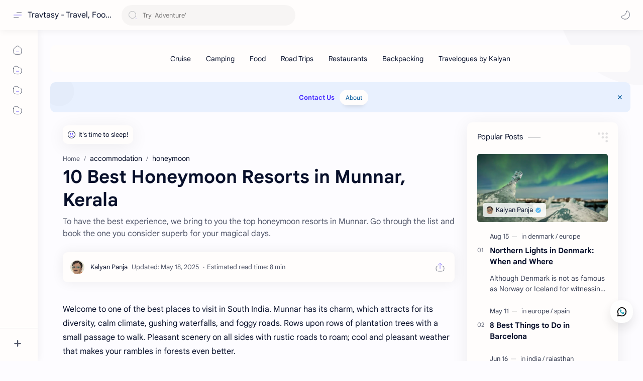

--- FILE ---
content_type: text/html; charset=utf-8
request_url: https://www.google.com/recaptcha/api2/aframe
body_size: 264
content:
<!DOCTYPE HTML><html><head><meta http-equiv="content-type" content="text/html; charset=UTF-8"></head><body><script nonce="da3yv0en3fSgKiVCCNe3Sg">/** Anti-fraud and anti-abuse applications only. See google.com/recaptcha */ try{var clients={'sodar':'https://pagead2.googlesyndication.com/pagead/sodar?'};window.addEventListener("message",function(a){try{if(a.source===window.parent){var b=JSON.parse(a.data);var c=clients[b['id']];if(c){var d=document.createElement('img');d.src=c+b['params']+'&rc='+(localStorage.getItem("rc::a")?sessionStorage.getItem("rc::b"):"");window.document.body.appendChild(d);sessionStorage.setItem("rc::e",parseInt(sessionStorage.getItem("rc::e")||0)+1);localStorage.setItem("rc::h",'1769556103087');}}}catch(b){}});window.parent.postMessage("_grecaptcha_ready", "*");}catch(b){}</script></body></html>